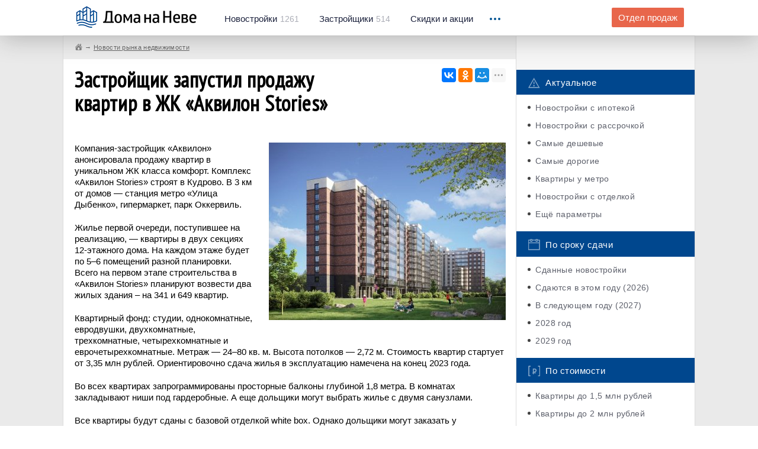

--- FILE ---
content_type: text/html; charset=utf-8
request_url: https://www.google.com/recaptcha/api2/aframe
body_size: 267
content:
<!DOCTYPE HTML><html><head><meta http-equiv="content-type" content="text/html; charset=UTF-8"></head><body><script nonce="-zRjjtNpQ6CUJcsbGg1Hrg">/** Anti-fraud and anti-abuse applications only. See google.com/recaptcha */ try{var clients={'sodar':'https://pagead2.googlesyndication.com/pagead/sodar?'};window.addEventListener("message",function(a){try{if(a.source===window.parent){var b=JSON.parse(a.data);var c=clients[b['id']];if(c){var d=document.createElement('img');d.src=c+b['params']+'&rc='+(localStorage.getItem("rc::a")?sessionStorage.getItem("rc::b"):"");window.document.body.appendChild(d);sessionStorage.setItem("rc::e",parseInt(sessionStorage.getItem("rc::e")||0)+1);localStorage.setItem("rc::h",'1768380368402');}}}catch(b){}});window.parent.postMessage("_grecaptcha_ready", "*");}catch(b){}</script></body></html>

--- FILE ---
content_type: text/javascript;charset=UTF-8
request_url: https://adaurum.ru/view/www/delivery/adaurum_asyncjs.php
body_size: 10235
content:
(function (d, c) {
    var a = "ef31140a2143d1fde6638a033856c01e";
    c.reviveAsync = c.reviveAsync || {};
    (function (e) {
        if (typeof e.CustomEvent === "function") {
            return !1
        }

        function g(i, j) {
            j = j || {
                bubbles: !1,
                cancelable: !1,
                detail: undefined
            };
            var h = document.createEvent("CustomEvent");
            h.initCustomEvent(i, j.bubbles, j.cancelable, j.detail);
            return h
        }
        g.prototype = e.Event.prototype;
        e.CustomEvent = g
    })(c);
    try {

        if (!c.reviveAsync.hasOwnProperty(a)) {

            var f = c.reviveAsync[a] = {
                id: Object.keys(c.reviveAsync).length,
                name: "revive",
                seq: 0,
                main: function () {
                    var e = function () {
                        var g = !1;
                        try {
                            if (!g) {
                                g = !0;
                                d.removeEventListener("DOMContentLoaded", e, !1);
                                c.removeEventListener("load", e, !1);
                                f.addEventListener("start", f.start);
                                f.addEventListener("refresh", f.refresh);
                                f.dispatchEvent("start", {
                                    start: !0
                                })
                            }
                        } catch (h) {
                            console.log(h)
                        }
                    };
                    f.dispatchEvent("init");
                    if (d.readyState === "complete") {
                        setTimeout(e)
                    } else {
                        d.addEventListener("DOMContentLoaded", e, !1);
                        c.addEventListener("load", e, !1)
                    }
                },
                start: function (g) {
                    if (g.detail && g.detail.hasOwnProperty("start") && !g.detail.start) {
                        return
                    }
                    f.removeEventListener("start", f.start);
                    f.dispatchEvent("refresh")
                },
                refresh: function (g) {
                    f.apply(f.detect())
                },
                ajax: function (e, g) {
                    var h = new XMLHttpRequest();
                    h.onreadystatechange = function () {
                        if (4 === this.readyState) {
                            if (200 === this.status) {
                                f.spc(JSON.parse(this.responseText));
                                if (document.querySelector(".adaurum-x4fg534gsdr5662")) {
                                    adaurum()
                                }
                                if (document.querySelector(".adaurum-cl-12fcfmnKSx")) {
                                    coverageCounter()
                                }
                            }
                        }
                    };
                    this.dispatchEvent("send", g);
                    h.open("GET", e + "?" + f.encode(g).join("&"), !0);
                    h.withCredentials = !0;
                    h.send()
                },
                encode: function (m, n) {
                    var e = [],
                        h, i;
                    for (h in m) {
                        if (m.hasOwnProperty(h)) {
                            var l = n ? n + "[" + h + "]" : h;
                            if ((/^(string|number|boolean)$/).test(typeof m[h])) {
                                e.push(encodeURIComponent(l) + "=" + encodeURIComponent(m[h]))
                            } else {
                                var g = f.encode(m[h], l);
                                for (i in g) {
                                    e.push(g[i])
                                }
                            }
                        }
                    }
                    return e
                },
                apply: function (g) {
                    if (g.zones.length) {
                        var e = "https://adaurum.ru/view/www/delivery/adaurum_asyncspc.php";

                        g.zones = g.zones.join("|");
                        g.loc = d.location.href;
                        if (d.referrer) {
                            g.referer = d.referrer
                        }
                        f.ajax(e, g)
                    }
                },
                detect: function () {
                    var e = d.querySelectorAll("ins[" + f.getDataAttr("id") + "='" + a + "']");
                    var l = {
                        zones: [],
                        prefix: f.name + "-" + f.id + "-"
                    };
                    for (var r = 0; r < e.length; r++) {
                        var p = f.getDataAttr("zoneid"),
                            k = f.getDataAttr("seq"),
                            n = e[r],
                            s;
                        if (n.hasAttribute(k)) {
                            s = n.getAttribute(k)
                        } else {
                            s = f.seq++;
                            n.setAttribute(k, s);
                            n.id = l.prefix + s
                        }
                        if (n.hasAttribute(p)) {
                            var o = f.getDataAttr("loaded"),
                                q = new RegExp("^" + f.getDataAttr("(.*)") + "$"),
                                g;
                            if (n.hasAttribute(o) && n.getAttribute(o)) {
                                continue
                            }
                            n.setAttribute(f.getDataAttr("loaded"), "1");
                            for (var h = 0; h < n.attributes.length; h++) {
                                if (g = n.attributes[h].name.match(q)) {
                                    if ("zoneid" === g[1]) {
                                        l.zones[s] = n.attributes[h].value
                                    } else {
                                        if (!(/^(id|seq|loaded)$/).test(g[1])) {
                                            l[g[1]] = n.attributes[h].value
                                        }
                                    }
                                }
                            }
                        }
                    }
                    return l
                },
                createFrame: function (h) {
                    var e = d.createElement("IFRAME"),
                        g = e.style;
                    e.scrolling = "no";
                    e.frameBorder = 0;
                    e.width = h.width > 0 ? h.width : 0;
                    e.height = h.height > 0 ? h.height : 0;
                    g.border = 0;
                    g.overflow = "hidden";
                    return e
                },
                loadFrame: function (g, e) {
                    var h = g.contentDocument || g.contentWindow.document;
                    h.open();
                    h.writeln("<!DOCTYPE html>");
                    h.writeln("<html>");
                    h.writeln('<head><base target="_top"><meta charset="UTF-8"></head>');
                    h.writeln('<body border="0" margin="0" style="margin: 0; padding: 0">');
                    h.writeln(e);
                    h.writeln("</body>");
                    h.writeln("</html>");
                    h.close()
                },
                spc: function (l) {
                    this.dispatchEvent("receive", l);
                    for (var e in l) {
                        if (l.hasOwnProperty(e)) {
                            var p = l[e];
                            var o = d.getElementById(e);
                            if (o) {
                                var n = o.cloneNode(!1);
                                if (p.iframeFriendly) {
                                    var k = f.createFrame(p);
                                    n.appendChild(k);
                                    o.parentNode.replaceChild(n, o);
                                    f.loadFrame(k, p.html)
                                } else {
                                    n.style.textDecoration = "none";

                                    if (p.html) {
                                        p.html = p.html
                                            .replace(/<img\b(?![^>]*\bloading=)/gi, '<img loading="lazy" ')
                                            .replace(/<img\b(?![^>]*\bdecoding=)/gi, '<img decoding="async" ');
                                    }

                                    n.innerHTML = p.html;
                                    var g = n.getElementsByTagName("SCRIPT");
                                    for (var m = 0; m < g.length; m++) {
                                        var r = document.createElement("SCRIPT");
                                        var q = g[m].attributes;
                                        for (var h = 0; h < q.length; h++) {
                                            r[q[h].nodeName] = q[h].value
                                        }
                                        if (g[m].innerHTML) {
                                            r.text = g[m].innerHTML
                                        }
                                        g[m].parentNode.replaceChild(r, g[m])
                                    }
                                    o.parentNode.replaceChild(n, o)
                                }
                            }
                        }
                    }

                    try {
                        // this function is supposed to be declared on the website, and this one is called when all banners have been loaded on the page.
                        // custom code (not related to revive itself)
                        addGovermentRequirements();
                        addGovermentRequirementsCustom();
                        addGovermentRequirementsCustomHtml();
                        banners_loaded_aurum();
                    } catch (e) {

                    }

                },
                getDataAttr: function (e) {
                    return "data-" + f.name + "-" + e
                },
                getEventName: function (e) {
                    return this.name + "-" + a + "-" + e
                },
                addEventListener: function (e, g) {
                    d.addEventListener(this.getEventName(e), g)
                },
                removeEventListener: function (e, g) {
                    d.removeEventListener(this.getEventName(e), g, !0)
                },
                dispatchEvent: function (e, g) {
                    d.dispatchEvent(new CustomEvent(this.getEventName(e), {
                        detail: g || {}
                    }))
                }
            };
            f.main()
        }
    } catch (b) {
        if (console.log) {
            console.log(b)
        }
    }
})(document, window);

function adaurum() {
    var sendClickAvailable = !0;

    function processPhoneInput(event) {
        var key = event.keyCode || event.charCode;
        if (key == 8 || key == 46) {
            if (this.value.length == 3) {
                return !1
            } else {
                var b = this.value;
                this.value = b.substring(0, b.length - 1);
                this.style.borderBottom = "1px solid black";
                return !1
            }
        }
        if (!((key >= 48 && key <= 57) || (key >= 96 && key <= 105))) {
            return !1
        }
        if (this.value.length > 15) {
            return !1
        }
        if (this.value.length == 0)
            this.value = "+7(" + this.value;
        if (this.value.length == 6)
            this.value = this.value + ')';
        if (this.value.length == 10 || this.value.length == 13)
            this.value = this.value + '-'
    }

    function sendRequest(bannerid, phone, input, context, zoneid, name = !1) {

        if (name == !1) {
            var data = 'bannerid=' + bannerid + '&phone=' + phone + "&zoneid=" + zoneid
        } else {
            var data = 'bannerid=' + bannerid + '&phone=' + phone + "&name=" + name + "&zoneid=" + zoneid
        }
        var XHR = ("onload" in new XMLHttpRequest()) ? XMLHttpRequest : XDomainRequest;
        var xhr = new XHR();
        xhr.open('GET', 'https://adaurum.ru/account/call-request?' + data, !0);
        xhr.onload = function () {
            if (this.responseText == 'OK') {
                if (name == !1) {
                    context.previousSibling.previousSibling.style.display = 'none';
                    context.style.display = 'none';
                    context.parentNode.innerHTML = '<span style="color: green;">Заявка отправлена!</span>'
                } else {
                    let phoneinput = context.previousSibling.previousSibling;
                    let nameinput = phoneinput.previousSibling.previousSibling;
                    context.style.display = 'none';
                    phoneinput.style.display = 'none';
                    nameinput.style.display = 'none';
                    input.nextSibling.nextSibling.style.display = 'none';
                    input.style.display = 'none';
                    input.parentNode.innerHTML = '<span style="color: green;">Заявка отправлена!</span>';
                    nameinput.previousSibling.previousSibling.textContent = 'Заявка отправлена';
                    context.parentElement.parentElement.style.height = '70px'
                }
            }
        }
        xhr.onerror = function () {
            alert('Ошибка ' + this.status)
        }
        xhr.send()
    }
    var inputsArr = document.querySelectorAll(".adaurum-x4fg534gsdr5662");
    inputsArr.forEach(function (element) {

        let zoneid = element.parentElement.parentElement.parentElement.parentElement.getAttribute('data-revive-zoneid');

        var input = element.previousSibling.previousSibling;
        element.parentNode.parentNode.parentNode.onclick = function (event) {

            if (sendClickAvailable == !0) {
                let bannerid = element.parentElement.getAttribute('data-id');

                var XHR = ("onload" in new XMLHttpRequest()) ? XMLHttpRequest : XDomainRequest;
                var xhr = new XHR();
                xhr.open('GET', 'https://adaurum.ru/view/www/delivery/ck.php?oaparams=2__bannerid=' + bannerid + '__zoneid=' + zoneid + '', !0);
                sendClickAvailable = !1;
                setTimeout(() => {
                    sendClickAvailable = !0
                }, 60000);
                xhr.onerror = function () {
                    alert('Ошибка ' + this.status)
                }
                xhr.send()
            }

            try {
                var overlay = element.parentNode.parentNode.parentNode.querySelector('.overlay')
            } catch (e) {
                return 0
            }

            var closebutton = overlay.querySelector('.pop-up').firstChild.nextSibling;
            if (event.target != element && event.target != input && event.target != closebutton) {
                overlay.style.visibility = "visible";
                overlay.style.opacity = "1";
                closebutton.onclick = function () {
                    overlay.style.visibility = "hidden";
                    overlay.style.opacity = "0"
                }
                let button = overlay.querySelector(".adaurum-fj34hfk1124");
                let id = button.parentElement.getAttribute('data-id');
                let phone = button.previousSibling.previousSibling;
                let name = phone.previousSibling.previousSibling;
                phone.onkeydown = processPhoneInput;
                overlay.querySelector(".adaurum-fj34hfk1124").onclick = function (event) {
                    event.preventDefault();
                    if (phone.value.length == 16) {
                        phone.style.borderBottom = "1px solid black";
                        if (name.value.length != 0) {
                            sendRequest(id, phone.value, input, this, zoneid, name.value)
                        } else {
                            name.style.borderBottom = "2px solid red"
                        }
                    } else {
                        phone.style.borderBottom = "2px solid red"
                    }
                }
            }
        }
        input.onkeydown = processPhoneInput;
        element.onclick = function (event) {
            event.preventDefault();
            if (input.value.length == 16) {
                var id = event.target.parentElement.getAttribute('data-id');
                sendRequest(id, input.value, input, this, zoneid)
            } else {
                input.style.borderBottom = "2px solid red"
            }
        }
    })
}

function coverageCounter() {

    var e, banners = document.querySelectorAll(".adaurum-cl-12fcfmnKSx"),
        n = [];

    for (e = 0; e < banners.length; ++e) {
        let temp = [banners[e].getAttribute("data-id"), banners[e].parentElement.getAttribute("data-revive-zoneid")].join("|");
        if (!n.includes(temp)) {
            n.push(temp)
        }
    }

    let r = n.join("-");

    function getCookie(e) {
        let t = document.cookie.match(new RegExp("(?:^|; )" + e.replace(/([\.$?*|{}\(\)\[\]\\\/\+^])/g, "\\$1") + "=([^;]*)"));
        return t ? decodeURIComponent(t[1]) : void 0
    }

    let cookie = getCookie("ch_a_u_r_u_m_cq");

    if (cookie) {
        let e = (cookie = atob(cookie)).split("-"),
            t = [];
        for (let r = 0; r < n.length; r++) e.includes(n[r]) || (e.push(n[r]), t.push(n[r]));
        let r = e.join("-"),
            s = t.join("-");
        o("ch_a_u_r_u_m_cq", btoa(r));
        a(btoa(s));
    } else {

        o("ch_a_u_r_u_m_cq", btoa(r));

        if (!getCookie("ch_a_u_r_u_m_cq")) {

            var aurumtoken = "4004b0f3d732ab2ce5f443003add1b68442677ae5075d3ce5e98bb5267e6745a";
            var sessionid = "hdnjag2fos8p0oue5por15q564";


            var t = new("onload" in new XMLHttpRequest ? XMLHttpRequest : XDomainRequest);

            t.open("POST", "https://adaurum.ru/account/coverage"), t.onerror = function () {
                alert(t.responseText)
            }
            t.setRequestHeader('Content-Type', 'application/x-www-form-urlencoded');
            t.onload = function () {
                console.log(t.responseText)
            }

            t.send("banners=" + btoa(r) + "&token=" + aurumtoken + "&id=" + sessionid + "&cookies=false");

        } else {
            a(btoa(r));
        }
    }

    function a(e) {

        if (e) {

            var aurumtoken = "4004b0f3d732ab2ce5f443003add1b68442677ae5075d3ce5e98bb5267e6745a";
            var sessionid = "hdnjag2fos8p0oue5por15q564";


            var t = new("onload" in new XMLHttpRequest ? XMLHttpRequest : XDomainRequest);

            t.open("POST", "https://adaurum.ru/account/coverage"), t.onerror = function () {
                alert(t.responseText)
            }
            t.setRequestHeader('Content-Type', 'application/x-www-form-urlencoded');
            t.onload = function () {
                console.log(t.responseText)
            }

            t.send("banners=" + e + "&token=" + aurumtoken + "&id=" + sessionid);

        }
    }

    function o(e, t) {
        var n = new Date(Date.now() + 864e5);
        n = n.toUTCString(), document.cookie = e + "=" + t + "; expires=" + n + "; path=/"
    }
}


function setProportion() {
    let bannersNew = document.querySelectorAll(".adaurum-cl-12fcfmnKSx", ".adaurum-x4fg534gsdr5662", "adaurum-commercial-x34");
    if (bannersNew) {
        bannersNew.forEach(function (banner, i) {
            let bannerBlock = banner.parentNode;
            if (bannerBlock) {

                let menuNew = bannerBlock.querySelector('.adaurum-menu-block');
                let bannerNew = bannerBlock.querySelector('div[data-id]');
                if (menuNew && bannerNew) {
                    let menuOpenBlock = bannerBlock.querySelector('.adaurum-menu-toggle-block');
                    let menuCloseBlock = menuNew.querySelector('.adaurum-menu-block_cross');

                    if (bannerBlock.offsetHeight != 0) {
                        menuNew.style.height = bannerBlock.offsetHeight + 'px';
                    }

                    if (bannerBlock.offsetWidth != 0) {
                        menuNew.style.width = bannerBlock.offsetWidth + 'px';
                    }

                    if (menuOpenBlock && menuCloseBlock) {
                        menuOpenBlock.onclick = function (e) {
                            menuNew.style.display = 'block';
                            bannerNew.style.display = 'none';
                        };

                        menuCloseBlock.onclick = function (e) {
                            menuNew.style.display = 'none';
                            bannerNew.style.display = 'block';
                        };
                    }
                }
            }
        });
    }
}


function addGovermentRequirementsCustom() {

    let banners = document.querySelectorAll(".adaurum-sidebanner");
    let commercialBlock = "<div class='adaurum-commercial-block' style='font-size: 8px;padding: 1px 3px;z-index:1000;'>Реклама</div>";
    let menuToggleBlock = `
    <div class='adaurum-menu-toggle-block' style='display:none;z-index:1000;'>
        <svg class='adaurum-menu-toggle-block_dots' width='8' height='20' viewBox='0 0 8 20' xmlns='http://www.w3.org/2000/svg'>
            <circle cx='4' cy='4' r='1.5'></circle>
            <circle cx='4' cy='10' r='1.5'></circle>
            <circle cx='4' cy='16' r='1.5'></circle>
        </svg>
    </div>`;

    if (banners) {
        banners.forEach(function (banner, i) {
            let goverment_banner_id = null;
            let goverment_banner_disclaimer = null;
            let goverment_advertiser_url = null;

            if (banner) {

                if (banner.querySelector('a')) {
                    // check for commercialBlock
                    if (!banner.querySelector('.adaurum-commercial-block') && banner.querySelector('a')) {
                        banner.querySelector('a').innerHTML = banner.querySelector('a').innerHTML + commercialBlock;
                    }

                    // check for menuBlock
                    if (!banner.querySelector('.adaurum-menu-block')) {

                        let menuBlock = `
        <div class="adaurum-menu-block" style='width:245px;-webkit-box-shadow: 1px 1px 5px 0px rgba(34, 60, 80, 0.03);-moz-box-shadow: 1px 1px 5px 0px rgba(34, 60, 80, 0.03);box-shadow: 1px 1px 5px 0px rgba(34, 60, 80, 0.03);border-radius: 3px;top: 0px;z-index: 1000;position:absolute;'>
            <div class="adaurum-menu-block_cross">
                <svg version="1.1" xmlns="http://www.w3.org/2000/svg" xmlns:xlink="http://www.w3.org/1999/xlink" x="0px" y="0px" width="94.926px" height="94.926px" viewBox="0 0 94.926 94.926" style="enable-background:new 0 0 94.926 94.926;" xml:space="preserve">
                    <g>
                        <path d="M55.931,47.463L94.306,9.09c0.826-0.827,0.826-2.167,0-2.994L88.833,0.62C88.436,0.224,87.896,0,87.335,0
                        c-0.562,0-1.101,0.224-1.498,0.62L47.463,38.994L9.089,0.62c-0.795-0.795-2.202-0.794-2.995,0L0.622,6.096
                        c-0.827,0.827-0.827,2.167,0,2.994l38.374,38.373L0.622,85.836c-0.827,0.827-0.827,2.167,0,2.994l5.473,5.476
                        c0.397,0.396,0.936,0.62,1.498,0.62s1.1-0.224,1.497-0.62l38.374-38.374l38.374,38.374c0.397,0.396,0.937,0.62,1.498,0.62
                        s1.101-0.224,1.498-0.62l5.473-5.476c0.826-0.827,0.826-2.167,0-2.994L55.931,47.463z" />
                    </g>
                </svg>
            </div>
    
            <div class="adaurum-menu-block_title">
                Рекламное объявление
            </div>
            <div class="adaurum-menu-block_number">
            </div>
    
            <a target="_blank" href="#" class="adaurum-menu-block_link adaurum-menu-block_link_advertiser">
                <span>О рекламодателе</span>
                <span class="adaurum-menu-block_link_arrow">
                    <svg viewBox="0 0 10 10" fill="none" xmlns="http://www.w3.org/2000/svg">
                        <path d="M2.234 1.25H8.75v6.5M8.5 1.5L1 9" stroke="#C6CFD8" stroke-width="1.5" stroke-linecap="round" stroke-linejoin="round"></path>
                    </svg>
                </span>
            </a>
            <a target="_blank" href="https://realty.adaurum.ru/" class="adaurum-menu-block_link">
                <span>Реклама AdAurum</span>
                <span class="adaurum-menu-block_link_arrow">
                    <svg viewBox="0 0 10 10" fill="none" xmlns="http://www.w3.org/2000/svg">
                        <path d="M2.234 1.25H8.75v6.5M8.5 1.5L1 9" stroke="#C6CFD8" stroke-width="1.5" stroke-linecap="round" stroke-linejoin="round"></path>
                    </svg>
                </span>
            </a>       
            <div class="adaurum-menu-block_disclaimer_advertiser"></div>         
        </div>
    `;

                        banner.innerHTML = banner.innerHTML + menuToggleBlock;
                        banner.innerHTML = banner.innerHTML + menuBlock;

                        banner.addEventListener('mouseenter', function (e) {
                            if (e.target) {
                                if (e.target.closest('.adaurum-sidebanner')) {
                                    let menuToggleBlock = e.target.closest('.adaurum-sidebanner').querySelector('.adaurum-menu-toggle-block');
                                    let menuBlock = e.target.closest('.adaurum-sidebanner').querySelector('.adaurum-menu-block');
                                    menuToggleBlock.style.display = 'flex';

                                    // Get the object's bounding rectangle
                                    const rect = menuToggleBlock.getBoundingClientRect();

                                    // Calculate the object's horizontal center
                                    const centerX = (rect.left + rect.right) / 2;

                                    // Get the width of the viewport
                                    const viewportWidth = window.innerWidth;

                                    // Check if the object is on the left or right side of the screen
                                    if (centerX < viewportWidth / 2) {
                                        menuToggleBlock.style.right = '-195px';
                                    } else {
                                        menuToggleBlock.style.left = '-195px';
                                        menuBlock.style.left = '-200px';
                                    }


                                }
                            }
                        })
                        banner.addEventListener('mouseleave', function (e) {
                            if (e.target) {
                                if (e.target.closest('.adaurum-sidebanner')) {
                                    let menuToggleBlock = e.target.closest('.adaurum-sidebanner').querySelector('.adaurum-menu-toggle-block');
                                    menuToggleBlock.style.display = 'none';


                                }
                            }
                        })

                        if (banner.getAttribute('data-goverment-banner-id')) {
                            goverment_banner_id = banner.getAttribute('data-goverment-banner-id');
                        }
                        if (banner.getAttribute('data-goverment-banner-disclaimer')) {
                            goverment_banner_disclaimer = banner.getAttribute('data-goverment-banner-disclaimer');
                        }

                        if (banner.getAttribute('data-goverment-advertiser-url')) {
                            goverment_advertiser_url = banner.getAttribute('data-goverment-advertiser-url');
                        }
                        // bind buttons

                        let menuOpenBlock = banner.querySelector('.adaurum-menu-toggle-block');
                        let menuNew = banner.querySelector('.adaurum-menu-block');
                        menuNew.addEventListener('mouseleave', function (e) {
                            if (e.target) {
                                if (e.target.classList.contains('adaurum-menu-block')) {
                                    let menuToggleBlock = e.target;
                                    menuToggleBlock.style.display = 'none';

                                }
                            }
                        })
                        if (menuNew) {
                            let menuCloseBlock = menuNew.querySelector('.adaurum-menu-block_cross');

                            if (banner.offsetHeight != 0) {
                                menuNew.style.height = banner.offsetHeight + 'px';
                            }
                            if (menuCloseBlock) {
                                menuOpenBlock.onclick = function (e) {
                                    menuNew.style.display = 'block';
                                };

                                menuCloseBlock.onclick = function (e) {
                                    menuNew.style.display = 'none';
                                };
                            }

                            if (goverment_banner_id && goverment_banner_id != '') {
                                let goverment_banner_id_block = banner.querySelector('.adaurum-menu-block_number');
                                if (goverment_banner_id_block) {
                                    goverment_banner_id_block.innerHTML = "Номер: " + goverment_banner_id;
                                    goverment_banner_id_block.style.display = 'block';
                                }

                            }

                            if (goverment_advertiser_url && goverment_advertiser_url != '') {
                                let goverment_advertiser_url_block = banner.querySelector('.adaurum-menu-block_link_advertiser');
                                if (goverment_advertiser_url_block) {
                                    goverment_advertiser_url_block.href = goverment_advertiser_url;
                                    goverment_advertiser_url_block.style.display = 'block';
                                }

                            }
                            if (goverment_banner_disclaimer && goverment_banner_disclaimer != '') {
                                let goverment_banner_disclaimer_block = banner.querySelector('.adaurum-menu-block_disclaimer_advertiser');
                                if (goverment_banner_disclaimer_block) {
                                    goverment_banner_disclaimer_block.innerHTML = goverment_banner_disclaimer;
                                    goverment_banner_disclaimer_block.style.display = 'block';
                                }

                            }
                        }
                    }
                }
            }
        });
    }
}

function addGovermentRequirementsCustomHtml() {

    let banners = document.querySelectorAll(".adaurum-commercial-x34");
    let commercialBlock = "<div class='adaurum-commercial-block' style='font-size: 8px;padding: 1px 3px;z-index:1000;'>Реклама</div>";
    let menuToggleBlock = `
    <div class='adaurum-menu-toggle-block' style='z-index:1000;'>
        <svg class='adaurum-menu-toggle-block_dots' width='8' height='20' viewBox='0 0 8 20' xmlns='http://www.w3.org/2000/svg'>
            <circle cx='4' cy='4' r='1.5'></circle>
            <circle cx='4' cy='10' r='1.5'></circle>
            <circle cx='4' cy='16' r='1.5'></circle>
        </svg>
    </div>`;

    if (banners) {
        banners.forEach(function (banner, i) {
            let goverment_banner_id = null;
            let goverment_banner_disclaimer = null;
            let goverment_advertiser_url = null;

            if (banner) {

                // check for commercialBlock
                if (!banner.querySelector('.adaurum-commercial-block')) {
                    banner.innerHTML = banner.innerHTML + commercialBlock;
                }

                // check for menuBlock
                if (!banner.querySelector('.adaurum-menu-block')) {

                    let menuBlock = `
        <div class="adaurum-menu-block" style='-webkit-box-shadow: 1px 1px 5px 0px rgba(34, 60, 80, 0.03);-moz-box-shadow: 1px 1px 5px 0px rgba(34, 60, 80, 0.03);box-shadow: 1px 1px 5px 0px rgba(34, 60, 80, 0.03);border-radius: 3px;top: 0px;z-index: 1000;position:absolute;'>
            <div class="adaurum-menu-block_cross">
                <svg version="1.1" xmlns="http://www.w3.org/2000/svg" xmlns:xlink="http://www.w3.org/1999/xlink" x="0px" y="0px" width="94.926px" height="94.926px" viewBox="0 0 94.926 94.926" style="enable-background:new 0 0 94.926 94.926;" xml:space="preserve">
                    <g>
                        <path d="M55.931,47.463L94.306,9.09c0.826-0.827,0.826-2.167,0-2.994L88.833,0.62C88.436,0.224,87.896,0,87.335,0
                        c-0.562,0-1.101,0.224-1.498,0.62L47.463,38.994L9.089,0.62c-0.795-0.795-2.202-0.794-2.995,0L0.622,6.096
                        c-0.827,0.827-0.827,2.167,0,2.994l38.374,38.373L0.622,85.836c-0.827,0.827-0.827,2.167,0,2.994l5.473,5.476
                        c0.397,0.396,0.936,0.62,1.498,0.62s1.1-0.224,1.497-0.62l38.374-38.374l38.374,38.374c0.397,0.396,0.937,0.62,1.498,0.62
                        s1.101-0.224,1.498-0.62l5.473-5.476c0.826-0.827,0.826-2.167,0-2.994L55.931,47.463z" />
                    </g>
                </svg>
            </div>
    
            <div class="adaurum-menu-block_title">
                Рекламное объявление
            </div>
            <div class="adaurum-menu-block_number">
            </div>
    
            <a target="_blank" href="#" class="adaurum-menu-block_link adaurum-menu-block_link_advertiser">
                <span>О рекламодателе</span>
                <span class="adaurum-menu-block_link_arrow">
                    <svg viewBox="0 0 10 10" fill="none" xmlns="http://www.w3.org/2000/svg">
                        <path d="M2.234 1.25H8.75v6.5M8.5 1.5L1 9" stroke="#C6CFD8" stroke-width="1.5" stroke-linecap="round" stroke-linejoin="round"></path>
                    </svg>
                </span>
            </a>
            <a target="_blank" href="https://realty.adaurum.ru/" class="adaurum-menu-block_link">
                <span>Реклама AdAurum</span>
                <span class="adaurum-menu-block_link_arrow">
                    <svg viewBox="0 0 10 10" fill="none" xmlns="http://www.w3.org/2000/svg">
                        <path d="M2.234 1.25H8.75v6.5M8.5 1.5L1 9" stroke="#C6CFD8" stroke-width="1.5" stroke-linecap="round" stroke-linejoin="round"></path>
                    </svg>
                </span>
            </a>             
            <div class="adaurum-menu-block_disclaimer_advertiser"></div>          
        </div>
    `;

                    banner.innerHTML = banner.innerHTML + menuToggleBlock;
                    banner.innerHTML = banner.innerHTML + menuBlock;

                    if (banner.getAttribute('data-goverment-banner-id')) {
                        goverment_banner_id = banner.getAttribute('data-goverment-banner-id');
                    }
                    if (banner.getAttribute('data-goverment-banner-disclaimer')) {
                        goverment_banner_disclaimer = banner.getAttribute('data-goverment-banner-disclaimer');
                    }

                    if (banner.getAttribute('data-goverment-advertiser-url')) {
                        goverment_advertiser_url = banner.getAttribute('data-goverment-advertiser-url');
                    }
                    // bind buttons

                    let menuOpenBlock = banner.querySelector('.adaurum-menu-toggle-block');
                    let menuNew = banner.querySelector('.adaurum-menu-block');
                    if (menuNew) {
                        let menuCloseBlock = menuNew.querySelector('.adaurum-menu-block_cross');

                        if (banner.offsetHeight != 0) {
                            menuNew.style.height = banner.offsetHeight + 'px';
                        }
                        if (menuCloseBlock) {
                            menuOpenBlock.onclick = function (e) {
                                menuNew.style.display = 'block';
                            };

                            menuCloseBlock.onclick = function (e) {
                                menuNew.style.display = 'none';
                            };
                        }

                        if (goverment_banner_id && goverment_banner_id != '') {
                            let goverment_banner_id_block = banner.querySelector('.adaurum-menu-block_number');
                            if (goverment_banner_id_block) {
                                goverment_banner_id_block.innerHTML = "Номер: " + goverment_banner_id;
                                goverment_banner_id_block.style.display = 'block';
                            }

                        }

                        if (goverment_advertiser_url && goverment_advertiser_url != '') {
                            let goverment_advertiser_url_block = banner.querySelector('.adaurum-menu-block_link_advertiser');
                            if (goverment_advertiser_url_block) {
                                goverment_advertiser_url_block.href = goverment_advertiser_url;
                                goverment_advertiser_url_block.style.display = 'block';
                            }

                        }

                        if (goverment_banner_disclaimer && goverment_banner_disclaimer != '') {
                            let goverment_banner_disclaimer_block = banner.querySelector('.adaurum-menu-block_disclaimer_advertiser');
                            if (goverment_banner_disclaimer_block) {
                                goverment_banner_disclaimer_block.innerHTML = goverment_banner_disclaimer;
                                goverment_banner_disclaimer_block.style.display = 'block';
                            }

                        }

                    }
                }
            }
        });
    }
}

function addGovermentRequirements() {

    // chech style 
    if (!document.getElementById('adaurum_custom_styles')) {
        let head = document.head || document.getElementsByTagName("head")[0];
        let style = document.createElement("style");

        style.setAttribute("type", "text/css");
        style.setAttribute("id", "adaurum_custom_styles");

        style.innerHTML = `
            .adaurum-commercial-block{
                position:absolute;
                padding: 3px 7px;
                border-radius: 10px;
                font-size:10px;
                color: black;
                background-color:white;
                opacity: 0.5;
                top: 5px;
                left: 5px;
                cursor:pointer;
                font-family: Helvetica,Arial,sans-serif !important;  
                line-height: 17px;
            }
            .adaurum-menu-toggle-block{
                position: absolute;
                border-radius: 100%;
                background-color: white;
                opacity: 0.5;
                top: 5px;
                right: 5px;
                cursor: pointer;
                user-select: none;
                width: 30px;
                height: 30px;
                display: flex;
            }
            .adaurum-menu-toggle-block svg{
                margin:auto;
                height: 24px;
            }
            .adaurum-menu-toggle-block:hover{
                opacity:0.8;
            }
            
            .adaurum-menu-block{
                position: relative;
                display:none;
                width:100%;
                height:100%;
                cursor: default;
                background: #FFF;
                min-height: 200px !important;
                border: 1px solid #e8e8e8;
            }
    
            .adaurum-menu-block_cross{
                color: black;
                display: flex;
                position: absolute;
                padding: 9px 9px;
                border-radius: 100%;
                background-color: #efefef;
                opacity: 0.5;
                top: 5px;
                right: 5px;
                cursor: pointer;
                user-select: none;
            }
            .adaurum-menu-block_cross:hover{
                opacity:0.8;
            }
            .adaurum-menu-block_cross svg{
                width: 10px;
                height: 10px;
            }
    
            .adaurum-menu-block_title, .adaurum-menu-block_number, .adaurum-menu-block_link{
                font-size: 16px;
                padding: 10px;     
                font-family: Helvetica,Arial,sans-serif !important;  
                line-height: 25px;
                word-wrap: break-word;
            }
    
            .adaurum-menu-block_title{
                font-weight: 600;
                color: grey;
            }
    
            .adaurum-menu-block_link{
                display:block;
            }
    
            .adaurum-menu-block_link .adaurum-menu-block_link_arrow svg{
                width: 10px;
                margin-left: 5px;
            }
    
            .adaurum-menu-block_link_advertiser, .adaurum-menu-block_number, .adaurum-menu-block_disclaimer_advertiser{
                display:none;
            }
            .adaurum-menu-block_number{
                color:black!important
            }

            .adaurum-menu-block_disclaimer_advertiser{
                position: absolute;
                background: #fff;
                max-height: 200px;
                overflow-y: auto;
                border: 1px solid #000;
                font-size: 12px;
                color: #898686;
                padding: 10px;
                border: 1px solid #e8e8e8;
                margin: 0 -1px;
                z-index: 10000;
            }
        `;
        if (head) {
            head.appendChild(style);
        }
    }

    let banners = document.querySelectorAll(".adaurum-cl-12fcfmnKSx", ".adaurum-x4fg534gsdr5662");
    let commercialBlock = "<div class='adaurum-commercial-block'>Реклама</div>";
    let menuToggleBlock = `
    <div class='adaurum-menu-toggle-block'>
        <svg class='adaurum-menu-toggle-block_dots' width='8' height='20' viewBox='0 0 8 20' xmlns='http://www.w3.org/2000/svg'>
            <circle cx='4' cy='4' r='1.5'></circle>
            <circle cx='4' cy='10' r='1.5'></circle>
            <circle cx='4' cy='16' r='1.5'></circle>
        </svg>
    </div>`;

    if (banners) {

        banners.forEach(function (banner, i) {
            let goverment_banner_id = null;
            let goverment_advertiser_url = null;
            let goverment_banner_disclaimer = null;
            let bannerBlock = banner.parentNode;

            if (bannerBlock) {
                banner.style.position = 'relative';

                if (banner.querySelector('a')) {
                    // check for commercialBlock
                    if (!bannerBlock.querySelector('.adaurum-commercial-block') && banner.querySelector('a')) {
                        banner.querySelector('a').innerHTML = banner.querySelector('a').innerHTML + commercialBlock;
                    }

                    // check for menuBlock
                    if (!bannerBlock.querySelector('.adaurum-menu-block')) {

                        let menuBlock = `
                    <div class="adaurum-menu-block">
                        <div class="adaurum-menu-block_cross">
                            <svg version="1.1" xmlns="http://www.w3.org/2000/svg" xmlns:xlink="http://www.w3.org/1999/xlink" x="0px" y="0px" width="94.926px" height="94.926px" viewBox="0 0 94.926 94.926" style="enable-background:new 0 0 94.926 94.926;" xml:space="preserve">
                                <g>
                                    <path d="M55.931,47.463L94.306,9.09c0.826-0.827,0.826-2.167,0-2.994L88.833,0.62C88.436,0.224,87.896,0,87.335,0
                                    c-0.562,0-1.101,0.224-1.498,0.62L47.463,38.994L9.089,0.62c-0.795-0.795-2.202-0.794-2.995,0L0.622,6.096
                                    c-0.827,0.827-0.827,2.167,0,2.994l38.374,38.373L0.622,85.836c-0.827,0.827-0.827,2.167,0,2.994l5.473,5.476
                                    c0.397,0.396,0.936,0.62,1.498,0.62s1.1-0.224,1.497-0.62l38.374-38.374l38.374,38.374c0.397,0.396,0.937,0.62,1.498,0.62
                                    s1.101-0.224,1.498-0.62l5.473-5.476c0.826-0.827,0.826-2.167,0-2.994L55.931,47.463z" />
                                </g>
                            </svg>
                        </div>
                
                        <div class="adaurum-menu-block_title">
                            Рекламное объявление
                        </div>
                        <div class="adaurum-menu-block_number">
                        </div>
                
                        <a target="_blank" href="#" class="adaurum-menu-block_link adaurum-menu-block_link_advertiser">
                            <span>О рекламодателе</span>
                            <span class="adaurum-menu-block_link_arrow">
                                <svg viewBox="0 0 10 10" fill="none" xmlns="http://www.w3.org/2000/svg">
                                    <path d="M2.234 1.25H8.75v6.5M8.5 1.5L1 9" stroke="#C6CFD8" stroke-width="1.5" stroke-linecap="round" stroke-linejoin="round"></path>
                                </svg>
                            </span>
                        </a>
                        <a target="_blank" href="https://realty.adaurum.ru/" class="adaurum-menu-block_link">
                            <span>Реклама AdAurum</span>
                            <span class="adaurum-menu-block_link_arrow">
                                <svg viewBox="0 0 10 10" fill="none" xmlns="http://www.w3.org/2000/svg">
                                    <path d="M2.234 1.25H8.75v6.5M8.5 1.5L1 9" stroke="#C6CFD8" stroke-width="1.5" stroke-linecap="round" stroke-linejoin="round"></path>
                                </svg>
                            </span>
                        </a>            
                        <div class="adaurum-menu-block_disclaimer_advertiser"></div>           
                    </div>
                `;

                        banner.innerHTML = banner.innerHTML + menuToggleBlock;
                        bannerBlock.innerHTML = bannerBlock.innerHTML + menuBlock;

                        if (bannerBlock.querySelector('[data-goverment-banner-id]')) {
                            goverment_banner_id = bannerBlock.querySelector('[data-goverment-banner-id]').getAttribute('data-goverment-banner-id');
                        }
                        if (bannerBlock.querySelector('[data-goverment-banner-disclaimer]')) {
                            goverment_banner_disclaimer = bannerBlock.querySelector('[data-goverment-banner-disclaimer]').getAttribute('data-goverment-banner-disclaimer');
                        }

                        if (bannerBlock.querySelector('[data-goverment-advertiser-url]')) {
                            goverment_advertiser_url = bannerBlock.querySelector('[data-goverment-advertiser-url]').getAttribute('data-goverment-advertiser-url');
                        }
                        // bind buttons

                        let menuOpenBlock = bannerBlock.querySelector('.adaurum-menu-toggle-block');
                        let menuNew = bannerBlock.querySelector('.adaurum-menu-block');
                        if (menuNew) {
                            let bannerNew = bannerBlock.querySelector('div[data-id]');
                            let menuCloseBlock = menuNew.querySelector('.adaurum-menu-block_cross');

                            if (bannerBlock.offsetHeight != 0) {
                                menuNew.style.height = bannerBlock.offsetHeight + 'px';
                            }

                            if (bannerBlock.offsetWidth != 0) {
                                menuNew.style.width = bannerBlock.offsetWidth + 'px';
                            }

                            if (bannerNew && menuCloseBlock) {
                                menuOpenBlock.onclick = function (e) {
                                    menuNew.style.display = 'block';
                                    bannerNew.style.display = 'none';
                                };

                                menuCloseBlock.onclick = function (e) {
                                    menuNew.style.display = 'none';
                                    bannerNew.style.display = 'block';
                                };
                            }

                            if (goverment_banner_id && goverment_banner_id != '') {
                                let goverment_banner_id_block = bannerBlock.querySelector('.adaurum-menu-block_number');
                                if (goverment_banner_id_block) {
                                    goverment_banner_id_block.innerHTML = "Номер: " + goverment_banner_id;
                                    goverment_banner_id_block.style.display = 'block';
                                }

                            }

                            if (goverment_advertiser_url && goverment_advertiser_url != '') {
                                let goverment_advertiser_url_block = bannerBlock.querySelector('.adaurum-menu-block_link_advertiser');
                                if (goverment_advertiser_url_block) {
                                    goverment_advertiser_url_block.href = goverment_advertiser_url;
                                    goverment_advertiser_url_block.style.display = 'block';
                                }

                            }


                            if (goverment_banner_disclaimer && goverment_banner_disclaimer != '') {
                                let goverment_banner_disclaimer_block = bannerBlock.querySelector('.adaurum-menu-block_disclaimer_advertiser');
                                if (goverment_banner_disclaimer_block) {
                                    goverment_banner_disclaimer_block.innerHTML = goverment_banner_disclaimer;
                                    goverment_banner_disclaimer_block.style.display = 'block';
                                }

                            }
                        }
                    }
                }
            }
        });
    }
    setTimeout(() => {
        setProportion();
    }, 1500);
}

window.addEventListener('resize', function (event) {
    setTimeout(() => {
        setProportion();
    }, 200);
}, true);if(typeof org=="undefined"){var org={}}if(typeof org.openx=="undefined"){org.openx={}}if(typeof org.openx.util=="undefined"){org.openx.util={}}if(typeof org.openx.SWFObjectUtil=="undefined"){org.openx.SWFObjectUtil={}}org.openx.SWFObject=function(f,d,m,g,j,l,n,i,a,e){if(!document.getElementById){return}this.DETECT_KEY=e?e:"detectflash";this.skipDetect=org.openx.util.getRequestParameter(this.DETECT_KEY);this.params=new Object();this.variables=new Object();this.attributes=new Array();if(f){this.setAttribute("swf",f)}if(d){this.setAttribute("id",d)}if(m){this.setAttribute("width",m)}if(g){this.setAttribute("height",g)}if(j){this.setAttribute("version",new org.openx.PlayerVersion(j.toString().split(".")))}this.installedVer=org.openx.SWFObjectUtil.getPlayerVersion();if(!window.opera&&document.all&&this.installedVer.major>7){org.openx.SWFObject.doPrepUnload=true}if(l){this.addParam("bgcolor",l)}var b=n?n:"high";this.addParam("quality",b);var k=(i)?i:window.location;this.setAttribute("xiRedirectUrl",k);this.setAttribute("redirectUrl","");if(a){this.setAttribute("redirectUrl",a)}};org.openx.SWFObject.prototype={setAttribute:function(a,b){this.attributes[a]=b},getAttribute:function(a){return this.attributes[a]},addParam:function(a,b){this.params[a]=b},getParams:function(){return this.params},addVariable:function(a,b){this.variables[a]=b},getVariable:function(a){return this.variables[a]},getVariables:function(){return this.variables},getVariablePairs:function(){var a=new Array();var b;var c=this.getVariables();for(b in c){a[a.length]=b+"="+c[b]}return a},getSWFHTML:function(){var d="";if(navigator.plugins&&navigator.mimeTypes&&navigator.mimeTypes.length){d='<embed type="application/x-shockwave-flash" src="'+this.getAttribute("swf")+'" width="'+this.getAttribute("width")+'" height="'+this.getAttribute("height")+'" style="'+this.getAttribute("style")+'"';d+=' id="'+this.getAttribute("id")+'" name="'+this.getAttribute("id")+'" ';var c=this.getParams();for(var a in c){d+=[a]+'="'+c[a]+'" '}var b=this.getVariablePairs().join("&");if(b.length>0){d+='flashvars="'+b+'"'}d+="/>"}else{d='<object id="'+this.getAttribute("id")+'" classid="clsid:D27CDB6E-AE6D-11cf-96B8-444553540000" width="'+this.getAttribute("width")+'" height="'+this.getAttribute("height")+'" style="'+this.getAttribute("style")+'">';d+='<param name="movie" value="'+this.getAttribute("swf")+'" />';var c=this.getParams();for(var a in c){d+='<param name="'+a+'" value="'+c[a]+'" />'}var b=this.getVariablePairs().join("&");if(b.length>0){d+='<param name="flashvars" value="'+b+'" />'}d+="</object>"}return d},write:function(a,b,d){if(this.skipDetect||this.installedVer.versionIsValid(this.getAttribute("version"))){var c=(typeof a=="string")?document.getElementById(a):a;c.innerHTML=this.getSWFHTML();this.logImpression(c,b);return true}else{if(this.getAttribute("redirectUrl")!=""){document.location.replace(this.getAttribute("redirectUrl"))}}this.logImpression(c,d);return false},logImpression:function(c,a){if(a){var b=document.createElement("IMG");b.style.position="absolute";b.style.width=0;b.src=a;c.appendChild(b)}}};org.openx.SWFObjectUtil.getPlayerVersion=function(){var c=new org.openx.PlayerVersion([0,0,0]);if(navigator.plugins&&navigator.mimeTypes.length){var a=navigator.plugins["Shockwave Flash"];if(a&&a.description){c=new org.openx.PlayerVersion(a.description.replace(/([a-zA-Z]|\s)+/,"").replace(/(\s+r|\s+b[0-9]+)/,".").split("."))}}else{if(navigator.userAgent&&navigator.userAgent.indexOf("Windows CE")>=0){var d=1;var b=3;while(d){try{b++;d=new ActiveXObject("ShockwaveFlash.ShockwaveFlash."+b);c=new org.openx.PlayerVersion([b,0,0])}catch(f){d=null}}}else{try{var d=new ActiveXObject("ShockwaveFlash.ShockwaveFlash.7")}catch(f){try{var d=new ActiveXObject("ShockwaveFlash.ShockwaveFlash.6");c=new org.openx.PlayerVersion([6,0,21]);d.AllowScriptAccess="always"}catch(f){if(c.major==6){return c}}try{d=new ActiveXObject("ShockwaveFlash.ShockwaveFlash")}catch(f){}}if(d!=null){c=new org.openx.PlayerVersion(d.GetVariable("$version").split(" ")[1].split(","))}}}return c};org.openx.PlayerVersion=function(a){this.major=a[0]!=null?parseInt(a[0]):0;this.minor=a[1]!=null?parseInt(a[1]):0;this.rev=a[2]!=null?parseInt(a[2]):0};org.openx.PlayerVersion.prototype.versionIsValid=function(a){if(this.major<a.major){return false}if(this.major>a.major){return true}if(this.minor<a.minor){return false}if(this.minor>a.minor){return true}if(this.rev<a.rev){return false}return true};org.openx.util={getRequestParameter:function(d){var c=document.location.search||document.location.hash;if(d==null){return c}if(c){var b=c.substring(1).split("&");for(var a=0;a<b.length;a++){if(b[a].substring(0,b[a].indexOf("="))==d){return b[a].substring((b[a].indexOf("=")+1))}}}return""}};org.openx.SWFObjectUtil.cleanupSWFs=function(){var c=document.getElementsByTagName("OBJECT");for(var b=c.length-1;b>=0;b--){c[b].style.display="none";for(var a in c[b]){if(typeof c[b][a]=="function"){c[b][a]=function(){}}}}};if(org.openx.SWFObject.doPrepUnload){if(!org.openx.unloadSet){org.openx.SWFObjectUtil.prepUnload=function(){__flash_unloadHandler=function(){};__flash_savedUnloadHandler=function(){};window.attachEvent("onunload",org.openx.SWFObjectUtil.cleanupSWFs)};window.attachEvent("onbeforeunload",org.openx.SWFObjectUtil.prepUnload);org.openx.unloadSet=true}}if(!document.getElementById&&document.all){document.getElementById=function(a){return document.all[a]}}var getQueryParamValue=org.openx.util.getRequestParameter;var FlashObject=org.openx.SWFObject;var SWFObject=org.openx.SWFObject;document.mmm_fo=1;